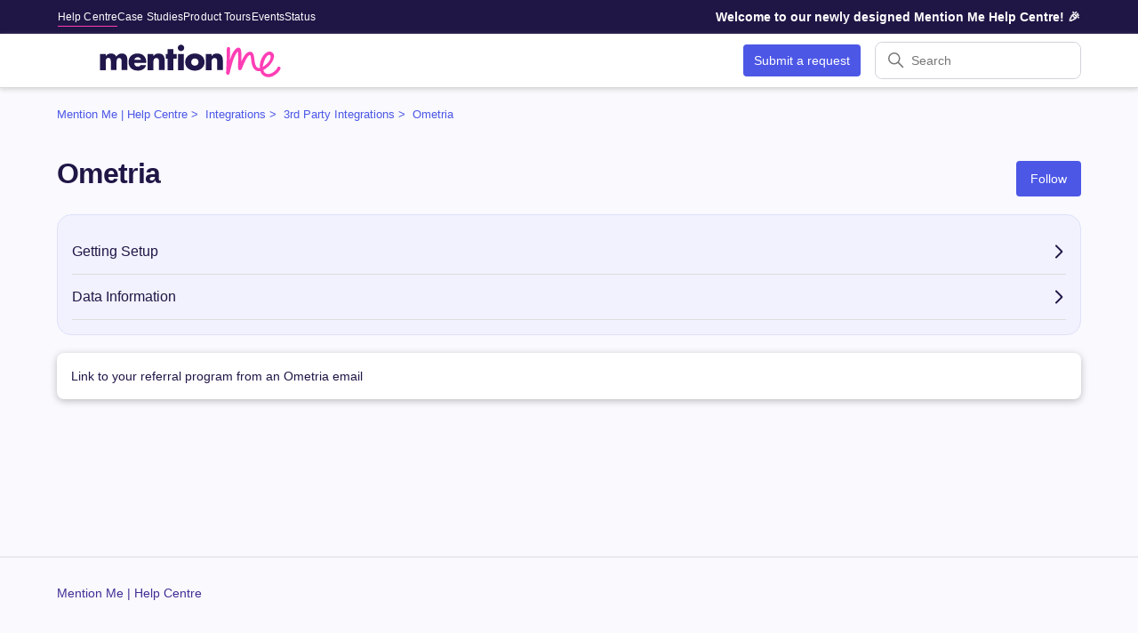

--- FILE ---
content_type: text/html; charset=utf-8
request_url: https://help.mention-me.com/hc/en-gb/sections/7744619146909-Ometria
body_size: 4316
content:
<!DOCTYPE html>
<html dir="ltr" lang="en-GB">
<head>
  <meta charset="utf-8" />
  <!-- v26831 -->


  <title>Ometria &ndash; Mention Me | Help Centre</title>

  

  <link rel="canonical" href="https://help.mention-me.com/hc/en-gb/sections/7744619146909-Ometria">
<link rel="alternate" hreflang="en-gb" href="https://help.mention-me.com/hc/en-gb/sections/7744619146909-Ometria">
<link rel="alternate" hreflang="x-default" href="https://help.mention-me.com/hc/en-gb/sections/7744619146909-Ometria">

  <link rel="stylesheet" href="//static.zdassets.com/hc/assets/application-f34d73e002337ab267a13449ad9d7955.css" media="all" id="stylesheet" />
  <link rel="stylesheet" type="text/css" href="/hc/theming_assets/9534045/360000491438/style.css?digest=29957740085789">

  <link rel="icon" type="image/x-icon" href="/hc/theming_assets/01JPHRBW72NTJDFACHVWD419XD">

    <script async src="https://www.googletagmanager.com/gtag/js?id=G-8RXPZDZSK9"></script>
<script>
  window.dataLayer = window.dataLayer || [];
  function gtag(){dataLayer.push(arguments);}
  gtag('js', new Date());
  gtag('config', 'G-8RXPZDZSK9');
</script>


  <meta content="width=device-width, initial-scale=1.0" name="viewport" />
<!-- Make the translated search clear button label available for use in JS -->
<!-- See buildClearSearchButton() in script.js -->
<script type="text/javascript">window.searchClearButtonLabelLocalized = "Clear search";</script>
<script type="text/javascript">
  // Load ES module polyfill only for browsers that don't support ES modules
  if (!(HTMLScriptElement.supports && HTMLScriptElement.supports('importmap'))) {
    document.write('<script async src="/hc/theming_assets/01J4PFD4GM20XVZ45K5C3P027H"><\/script>');
  }
</script>
<script type="importmap">
{
  "imports": {
    "new-request-form": "/hc/theming_assets/01JNKJ3DCSS0AR6SYJ630ACZY3",
    "flash-notifications": "/hc/theming_assets/01JC0VTHFKP3JJSH3F7HVDSRH8",
    "new-request-form-translations": "/hc/theming_assets/01JNKJ3DFT6QJM7HF44M86NABQ",
    "shared": "/hc/theming_assets/01JNKJ3DGG2C12TCKJ796FRXZS",
    "wysiwyg": "/hc/theming_assets/01J679NT8R2XWQEQFD71W49CAK"
  }
}
</script>
<script type="module">
  import { renderFlashNotifications } from "flash-notifications";

  const settings = {"brand_color":"rgba(32, 22, 70, 1)","brand_text_color":"rgba(32, 22, 70, 1)","text_color":"rgba(32, 22, 70, 1)","link_color":"rgba(76, 87, 230, 1)","hover_link_color":"rgba(9, 20, 160, 1)","visited_link_color":"rgba(76, 87, 230, 1)","background_color":"rgba(249, 249, 254, 1)","heading_font":"'Helvetica Neue', Arial, Helvetica, sans-serif","text_font":"'Helvetica Neue', Arial, Helvetica, sans-serif","logo":"/hc/theming_assets/01JPHR9QBDJSJQYHK738GMNA47","show_brand_name":true,"favicon":"/hc/theming_assets/01JPHRBW72NTJDFACHVWD419XD","homepage_background_image":"/hc/theming_assets/01J4PFD6TZPX3027W7SR28VGBV","community_background_image":"/hc/theming_assets/01J4PFD77QYFPJPVACHSSJVXQF","community_image":"/hc/theming_assets/01J4PFD7N63W4EPEEESNSF1PMK","instant_search":true,"scoped_kb_search":false,"scoped_community_search":false,"show_recent_activity":true,"show_articles_in_section":true,"show_article_author":false,"show_article_comments":false,"show_follow_article":false,"show_recently_viewed_articles":false,"show_related_articles":true,"show_article_sharing":false,"show_follow_section":true,"show_follow_post":true,"show_post_sharing":false,"show_follow_topic":false,"request_list_beta":false};
  const closeLabel = "Close"

  renderFlashNotifications(settings, closeLabel);
</script>

  
</head>
<body class="">
  
  
  

  <a class="skip-navigation" tabindex="1" href="#main-content">Skip to main content</a>
  <div class="notification-banner">
    <div class="notification-banner-contents">
    <ul class="marketing-nav">
      <li><a href="https://help.mention-me.com/hc">Help Centre</a></li>
      <li><a href="https://www.mention-me.com/resources?topic=case_studies">Case Studies</a></li>
      <li><a href="https://www.mention-me.com/product-demos">Product Tours</a></li>
      <li><a href="https://www.mention-me.com/the-inner-circle">Events</a></li>
      <li><a href="https://status.mention-me.com/">Status</a></li>
    </ul>
    <p>Welcome to our newly designed Mention Me Help Centre! <span>&#127881;</span><p>
    </div>
  </div>

<div style="background-color:#fff; box-shadow:0 3px 5px #d8d8d8; position:sticky; top:0px; z-index:999;">
<header class="header">
  <div class="logo">
    <a title="Home" href="/hc/en-gb">
      <img src="/hc/theming_assets/01JPHR9QBDJSJQYHK738GMNA47" alt="Mention Me | Help Centre Help Centre home page" />
      
      
    </a>
  </div>

  <div class="nav-wrapper-desktop">
    <nav class="user-nav" id="user-nav" aria-label="User navigation">
      <ul class="user-nav-list">
        <li class="submit-request-button"><a class="submit-a-request" href="/hc/en-gb/requests/new">Submit a request</a></li>
        <li>
        <div class="search-container">
         <svg xmlns="http://www.w3.org/2000/svg" width="12" height="12" focusable="false" viewBox="0 0 12 12" class="search-icon" aria-hidden="true">
         <circle cx="4.5" cy="4.5" r="4" fill="none" stroke="currentColor"/>
         <path stroke="currentColor" stroke-linecap="round" d="M11 11L7.5 7.5"/>
         </svg>
         <form role="search" class="search search-full" data-search="" data-instant="true" autocomplete="off" action="/hc/en-gb/search" accept-charset="UTF-8" method="get"><input type="hidden" name="utf8" value="&#x2713;" autocomplete="off" /><input type="search" name="query" id="query" placeholder="Search" autocomplete="off" aria-label="Search" /></form>
        </div>
        </li>
  </div>


  <div class="nav-wrapper-mobile">
    <button class="menu-button-mobile" aria-controls="user-nav-mobile" aria-expanded="false" aria-label="Toggle navigation menu">
      
      <svg xmlns="http://www.w3.org/2000/svg" width="16" height="16" focusable="false" viewBox="0 0 16 16" class="icon-menu">
        <path fill="none" stroke="currentColor" stroke-linecap="round" d="M1.5 3.5h13m-13 4h13m-13 4h13"/>
      </svg>
    </button>
    <nav class="menu-list-mobile" id="user-nav-mobile" aria-expanded="false">
      <ul class="menu-list-mobile-items">
        
          <li class="item">
            <a rel="nofollow" data-auth-action="signin" title="Opens a dialogue" role="button" href="https://mention-me.zendesk.com/access?brand_id=360000491438&amp;return_to=https%3A%2F%2Fhelp.mention-me.com%2Fhc%2Fen-gb%2Fsections%2F7744619146909-Ometria">
              Sign in
            </a>
          </li>
          <li class="nav-divider"></li>
        
        <li class="item"></li>
        <li class="item"><a class="submit-a-request" href="/hc/en-gb/requests/new">Submit a request</a></li>
        <li class="nav-divider"></li>
        
      </ul>
    </nav>
  </div>
    </div>


</header>


  <main role="main">
    <div class="container-divider"></div>
<div class="container">
  <div class="sub-nav">
    <nav aria-label="Current location">
  <ol class="breadcrumbs">
    
      <li>
        
          <a href="/hc/en-gb">Mention Me | Help Centre</a>
        
      </li>
    
      <li>
        
          <a href="/hc/en-gb/categories/360000988078-Integrations">Integrations</a>
        
      </li>
    
      <li>
        
          <a href="/hc/en-gb/sections/4856001325341-3rd-Party-Integrations">3rd Party Integrations</a>
        
      </li>
    
      <li>
        
          <a href="/hc/en-gb/sections/7744619146909-Ometria">Ometria</a>
        
      </li>
    
  </ol>
</nav>


  </div>

  <div class="section-container">
    <section id="main-content" class="section-content">
      <header class="page-header">
        <h1>Ometria</h1>
        
          <div class="section-subscribe"><div data-helper="subscribe" data-json="{&quot;item&quot;:&quot;section&quot;,&quot;url&quot;:&quot;/hc/en-gb/sections/7744619146909-Ometria/subscription.json?to=section&quot;,&quot;follow_label&quot;:&quot;Follow&quot;,&quot;unfollow_label&quot;:&quot;Unfollow&quot;,&quot;following_label&quot;:&quot;Following&quot;,&quot;can_subscribe&quot;:true,&quot;is_subscribed&quot;:false,&quot;options&quot;:[{&quot;label&quot;:&quot;New articles&quot;,&quot;url&quot;:&quot;/hc/en-gb/sections/7744619146909-Ometria/subscription.json?subscribe_to_grandchildren=false&quot;,&quot;selected&quot;:false},{&quot;label&quot;:&quot;New articles and comments&quot;,&quot;url&quot;:&quot;/hc/en-gb/sections/7744619146909-Ometria/subscription.json?subscribe_to_grandchildren=true&quot;,&quot;selected&quot;:false}]}"></div></div>
        
        
      </header>

      
        <ul class="section-list section-list-card">
          
          <li class="section-list-item">
              <a href="/hc/en-gb/sections/21663498264989-Getting-Setup">
                <span>Getting Setup</span>
                <svg xmlns="http://www.w3.org/2000/svg" width="16" height="16" focusable="false" viewBox="0 0 16 16" aria-hidden="true">
                  <path fill="none" stroke="currentColor" stroke-linecap="round" stroke-width="2" d="M5 14.5l6.1-6.1c.2-.2.2-.5 0-.7L5 1.5"/>
                </svg>
              </a>
            </li>
          
          <li class="section-list-item">
              <a href="/hc/en-gb/sections/21663458614301-Data-Information">
                <span>Data Information</span>
                <svg xmlns="http://www.w3.org/2000/svg" width="16" height="16" focusable="false" viewBox="0 0 16 16" aria-hidden="true">
                  <path fill="none" stroke="currentColor" stroke-linecap="round" stroke-width="2" d="M5 14.5l6.1-6.1c.2-.2.2-.5 0-.7L5 1.5"/>
                </svg>
              </a>
            </li>
          
        </ul>
      

      

      
        <ul class="article-list">
          
            <li class="article-list-item ">
              
              <a href="/hc/en-gb/articles/13612266235933-Link-to-your-referral-program-from-an-Ometria-email" class="article-list-link">Link to your referral program from an Ometria email</a>
              
            </li>
          
        </ul>
      

      

    </section>
  </div>
</div>

  </main>

  <footer class="footer">
  <div class="footer-inner">
    <a title="Home" href="/hc/en-gb">Mention Me | Help Centre</a>

    <div class="footer-language-selector">
      
    </div>
  </div>
</footer>



  <!-- / -->

  
  <script src="//static.zdassets.com/hc/assets/en-gb.0effdf09bde57a2e0f87.js"></script>
  

  <script type="text/javascript">
  /*

    Greetings sourcecode lurker!

    This is for internal Zendesk and legacy usage,
    we don't support or guarantee any of these values
    so please don't build stuff on top of them.

  */

  HelpCenter = {};
  HelpCenter.account = {"subdomain":"mention-me","environment":"production","name":"Mention Me"};
  HelpCenter.user = {"identifier":"da39a3ee5e6b4b0d3255bfef95601890afd80709","email":null,"name":"","role":"anonymous","avatar_url":"https://assets.zendesk.com/hc/assets/default_avatar.png","is_admin":false,"organizations":[],"groups":[]};
  HelpCenter.internal = {"asset_url":"//static.zdassets.com/hc/assets/","web_widget_asset_composer_url":"https://static.zdassets.com/ekr/snippet.js","current_session":{"locale":"en-gb","csrf_token":null,"shared_csrf_token":null},"usage_tracking":{"event":"section_viewed","data":"[base64]--da947e719feb963afdbb488b4a4301a1aedaeab6","url":"https://help.mention-me.com/hc/activity"},"current_record_id":null,"current_record_url":null,"current_record_title":null,"current_text_direction":"ltr","current_brand_id":360000491438,"current_brand_name":"Mention Me","current_brand_url":"https://mention-me.zendesk.com","current_brand_active":true,"current_path":"/hc/en-gb/sections/7744619146909-Ometria","show_autocomplete_breadcrumbs":true,"user_info_changing_enabled":false,"has_user_profiles_enabled":false,"has_end_user_attachments":true,"user_aliases_enabled":true,"has_anonymous_kb_voting":true,"has_multi_language_help_center":true,"show_at_mentions":false,"embeddables_config":{"embeddables_web_widget":true,"embeddables_help_center_auth_enabled":false,"embeddables_connect_ipms":false},"answer_bot_subdomain":"static","gather_plan_state":"subscribed","has_article_verification":true,"has_gather":true,"has_ckeditor":true,"has_community_enabled":false,"has_community_badges":true,"has_community_post_content_tagging":true,"has_gather_content_tags":true,"has_guide_content_tags":true,"has_user_segments":true,"has_answer_bot_web_form_enabled":false,"has_garden_modals":false,"theming_cookie_key":"hc-da39a3ee5e6b4b0d3255bfef95601890afd80709-2-preview","is_preview":false,"has_search_settings_in_plan":true,"theming_api_version":4,"theming_settings":{"brand_color":"rgba(32, 22, 70, 1)","brand_text_color":"rgba(32, 22, 70, 1)","text_color":"rgba(32, 22, 70, 1)","link_color":"rgba(76, 87, 230, 1)","hover_link_color":"rgba(9, 20, 160, 1)","visited_link_color":"rgba(76, 87, 230, 1)","background_color":"rgba(249, 249, 254, 1)","heading_font":"'Helvetica Neue', Arial, Helvetica, sans-serif","text_font":"'Helvetica Neue', Arial, Helvetica, sans-serif","logo":"/hc/theming_assets/01JPHR9QBDJSJQYHK738GMNA47","show_brand_name":true,"favicon":"/hc/theming_assets/01JPHRBW72NTJDFACHVWD419XD","homepage_background_image":"/hc/theming_assets/01J4PFD6TZPX3027W7SR28VGBV","community_background_image":"/hc/theming_assets/01J4PFD77QYFPJPVACHSSJVXQF","community_image":"/hc/theming_assets/01J4PFD7N63W4EPEEESNSF1PMK","instant_search":true,"scoped_kb_search":false,"scoped_community_search":false,"show_recent_activity":true,"show_articles_in_section":true,"show_article_author":false,"show_article_comments":false,"show_follow_article":false,"show_recently_viewed_articles":false,"show_related_articles":true,"show_article_sharing":false,"show_follow_section":true,"show_follow_post":true,"show_post_sharing":false,"show_follow_topic":false,"request_list_beta":false},"has_pci_credit_card_custom_field":true,"help_center_restricted":false,"is_assuming_someone_else":false,"flash_messages":[],"user_photo_editing_enabled":true,"user_preferred_locale":"en-gb","base_locale":"en-gb","login_url":"https://mention-me.zendesk.com/access?brand_id=360000491438\u0026return_to=https%3A%2F%2Fhelp.mention-me.com%2Fhc%2Fen-gb%2Fsections%2F7744619146909-Ometria","has_alternate_templates":true,"has_custom_statuses_enabled":true,"has_hc_generative_answers_setting_enabled":true,"has_generative_search_with_zgpt_enabled":false,"has_suggested_initial_questions_enabled":false,"has_guide_service_catalog":true,"has_service_catalog_search_poc":false,"has_service_catalog_itam":false,"has_csat_reverse_2_scale_in_mobile":false,"has_knowledge_navigation":false,"has_unified_navigation":false,"has_csat_bet365_branding":false,"version":"v26831","dev_mode":false};
</script>

  
  
  <script src="//static.zdassets.com/hc/assets/hc_enduser-2a5c7d395cc5df83aeb04ab184a4dcef.js"></script>
  <script type="text/javascript" src="/hc/theming_assets/9534045/360000491438/script.js?digest=29957740085789"></script>
  
</body>
</html>

--- FILE ---
content_type: text/javascript; charset=utf-8
request_url: https://help.mention-me.com/hc/theming_assets/9534045/360000491438/script.js?digest=29957740085789
body_size: 5307
content:
(function () {
  'use strict';

  // Key map
  const ENTER = 13;
  const ESCAPE = 27;

  function toggleNavigation(toggle, menu) {
    const isExpanded = menu.getAttribute("aria-expanded") === "true";
    menu.setAttribute("aria-expanded", !isExpanded);
    toggle.setAttribute("aria-expanded", !isExpanded);
  }

  function closeNavigation(toggle, menu) {
    menu.setAttribute("aria-expanded", false);
    toggle.setAttribute("aria-expanded", false);
    toggle.focus();
  }

  // Navigation

  window.addEventListener("DOMContentLoaded", () => {
    const menuButton = document.querySelector(".header .menu-button-mobile");
    const menuList = document.querySelector("#user-nav-mobile");

    menuButton.addEventListener("click", (event) => {
      event.stopPropagation();
      toggleNavigation(menuButton, menuList);
    });

    menuList.addEventListener("keyup", (event) => {
      if (event.keyCode === ESCAPE) {
        event.stopPropagation();
        closeNavigation(menuButton, menuList);
      }
    });

    // Toggles expanded aria to collapsible elements
    const collapsible = document.querySelectorAll(
      ".collapsible-nav, .collapsible-sidebar"
    );

    collapsible.forEach((element) => {
      const toggle = element.querySelector(
        ".collapsible-nav-toggle, .collapsible-sidebar-toggle"
      );

      element.addEventListener("click", () => {
        toggleNavigation(toggle, element);
      });

      element.addEventListener("keyup", (event) => {
        console.log("escape");
        if (event.keyCode === ESCAPE) {
          closeNavigation(toggle, element);
        }
      });
    });

    // If multibrand search has more than 5 help centers or categories collapse the list
    const multibrandFilterLists = document.querySelectorAll(
      ".multibrand-filter-list"
    );
    multibrandFilterLists.forEach((filter) => {
      if (filter.children.length > 6) {
        // Display the show more button
        const trigger = filter.querySelector(".see-all-filters");
        trigger.setAttribute("aria-hidden", false);

        // Add event handler for click
        trigger.addEventListener("click", (event) => {
          event.stopPropagation();
          trigger.parentNode.removeChild(trigger);
          filter.classList.remove("multibrand-filter-list--collapsed");
        });
      }
    });
  });

  const isPrintableChar = (str) => {
    return str.length === 1 && str.match(/^\S$/);
  };

  function Dropdown(toggle, menu) {
    this.toggle = toggle;
    this.menu = menu;

    this.menuPlacement = {
      top: menu.classList.contains("dropdown-menu-top"),
      end: menu.classList.contains("dropdown-menu-end"),
    };

    this.toggle.addEventListener("click", this.clickHandler.bind(this));
    this.toggle.addEventListener("keydown", this.toggleKeyHandler.bind(this));
    this.menu.addEventListener("keydown", this.menuKeyHandler.bind(this));
    document.body.addEventListener("click", this.outsideClickHandler.bind(this));

    const toggleId = this.toggle.getAttribute("id") || crypto.randomUUID();
    const menuId = this.menu.getAttribute("id") || crypto.randomUUID();

    this.toggle.setAttribute("id", toggleId);
    this.menu.setAttribute("id", menuId);

    this.toggle.setAttribute("aria-controls", menuId);
    this.menu.setAttribute("aria-labelledby", toggleId);

    this.menu.setAttribute("tabindex", -1);
    this.menuItems.forEach((menuItem) => {
      menuItem.tabIndex = -1;
    });

    this.focusedIndex = -1;
  }

  Dropdown.prototype = {
    get isExpanded() {
      return this.toggle.getAttribute("aria-expanded") === "true";
    },

    get menuItems() {
      return Array.prototype.slice.call(
        this.menu.querySelectorAll("[role='menuitem'], [role='menuitemradio']")
      );
    },

    dismiss: function () {
      if (!this.isExpanded) return;

      this.toggle.removeAttribute("aria-expanded");
      this.menu.classList.remove("dropdown-menu-end", "dropdown-menu-top");
      this.focusedIndex = -1;
    },

    open: function () {
      if (this.isExpanded) return;

      this.toggle.setAttribute("aria-expanded", true);
      this.handleOverflow();
    },

    handleOverflow: function () {
      var rect = this.menu.getBoundingClientRect();

      var overflow = {
        right: rect.left < 0 || rect.left + rect.width > window.innerWidth,
        bottom: rect.top < 0 || rect.top + rect.height > window.innerHeight,
      };

      if (overflow.right || this.menuPlacement.end) {
        this.menu.classList.add("dropdown-menu-end");
      }

      if (overflow.bottom || this.menuPlacement.top) {
        this.menu.classList.add("dropdown-menu-top");
      }

      if (this.menu.getBoundingClientRect().top < 0) {
        this.menu.classList.remove("dropdown-menu-top");
      }
    },

    focusByIndex: function (index) {
      if (!this.menuItems.length) return;

      this.menuItems.forEach((item, itemIndex) => {
        if (itemIndex === index) {
          item.tabIndex = 0;
          item.focus();
        } else {
          item.tabIndex = -1;
        }
      });

      this.focusedIndex = index;
    },

    focusFirstMenuItem: function () {
      this.focusByIndex(0);
    },

    focusLastMenuItem: function () {
      this.focusByIndex(this.menuItems.length - 1);
    },

    focusNextMenuItem: function (currentItem) {
      if (!this.menuItems.length) return;

      const currentIndex = this.menuItems.indexOf(currentItem);
      const nextIndex = (currentIndex + 1) % this.menuItems.length;

      this.focusByIndex(nextIndex);
    },

    focusPreviousMenuItem: function (currentItem) {
      if (!this.menuItems.length) return;

      const currentIndex = this.menuItems.indexOf(currentItem);
      const previousIndex =
        currentIndex <= 0 ? this.menuItems.length - 1 : currentIndex - 1;

      this.focusByIndex(previousIndex);
    },

    focusByChar: function (currentItem, char) {
      char = char.toLowerCase();

      const itemChars = this.menuItems.map((menuItem) =>
        menuItem.textContent.trim()[0].toLowerCase()
      );

      const startIndex =
        (this.menuItems.indexOf(currentItem) + 1) % this.menuItems.length;

      // look up starting from current index
      let index = itemChars.indexOf(char, startIndex);

      // if not found, start from start
      if (index === -1) {
        index = itemChars.indexOf(char, 0);
      }

      if (index > -1) {
        this.focusByIndex(index);
      }
    },

    outsideClickHandler: function (e) {
      if (
        this.isExpanded &&
        !this.toggle.contains(e.target) &&
        !e.composedPath().includes(this.menu)
      ) {
        this.dismiss();
        this.toggle.focus();
      }
    },

    clickHandler: function (event) {
      event.stopPropagation();
      event.preventDefault();

      if (this.isExpanded) {
        this.dismiss();
        this.toggle.focus();
      } else {
        this.open();
        this.focusFirstMenuItem();
      }
    },

    toggleKeyHandler: function (e) {
      const key = e.key;

      switch (key) {
        case "Enter":
        case " ":
        case "ArrowDown":
        case "Down": {
          e.stopPropagation();
          e.preventDefault();

          this.open();
          this.focusFirstMenuItem();
          break;
        }
        case "ArrowUp":
        case "Up": {
          e.stopPropagation();
          e.preventDefault();

          this.open();
          this.focusLastMenuItem();
          break;
        }
        case "Esc":
        case "Escape": {
          e.stopPropagation();
          e.preventDefault();

          this.dismiss();
          this.toggle.focus();
          break;
        }
      }
    },

    menuKeyHandler: function (e) {
      const key = e.key;
      const currentElement = this.menuItems[this.focusedIndex];

      if (e.ctrlKey || e.altKey || e.metaKey) {
        return;
      }

      switch (key) {
        case "Esc":
        case "Escape": {
          e.stopPropagation();
          e.preventDefault();

          this.dismiss();
          this.toggle.focus();
          break;
        }
        case "ArrowDown":
        case "Down": {
          e.stopPropagation();
          e.preventDefault();

          this.focusNextMenuItem(currentElement);
          break;
        }
        case "ArrowUp":
        case "Up": {
          e.stopPropagation();
          e.preventDefault();
          this.focusPreviousMenuItem(currentElement);
          break;
        }
        case "Home":
        case "PageUp": {
          e.stopPropagation();
          e.preventDefault();
          this.focusFirstMenuItem();
          break;
        }
        case "End":
        case "PageDown": {
          e.stopPropagation();
          e.preventDefault();
          this.focusLastMenuItem();
          break;
        }
        case "Tab": {
          if (e.shiftKey) {
            e.stopPropagation();
            e.preventDefault();
            this.dismiss();
            this.toggle.focus();
          } else {
            this.dismiss();
          }
          break;
        }
        default: {
          if (isPrintableChar(key)) {
            e.stopPropagation();
            e.preventDefault();
            this.focusByChar(currentElement, key);
          }
        }
      }
    },
  };

  // Drodowns

  window.addEventListener("DOMContentLoaded", () => {
    const dropdowns = [];
    const dropdownToggles = document.querySelectorAll(".dropdown-toggle");

    dropdownToggles.forEach((toggle) => {
      const menu = toggle.nextElementSibling;
      if (menu && menu.classList.contains("dropdown-menu")) {
        dropdowns.push(new Dropdown(toggle, menu));
      }
    });
  });

  // Share

  window.addEventListener("DOMContentLoaded", () => {
    const links = document.querySelectorAll(".share a");
    links.forEach((anchor) => {
      anchor.addEventListener("click", (event) => {
        event.preventDefault();
        window.open(anchor.href, "", "height = 500, width = 500");
      });
    });
  });

  // Vanilla JS debounce function, by Josh W. Comeau:
  // https://www.joshwcomeau.com/snippets/javascript/debounce/
  function debounce(callback, wait) {
    let timeoutId = null;
    return (...args) => {
      window.clearTimeout(timeoutId);
      timeoutId = window.setTimeout(() => {
        callback.apply(null, args);
      }, wait);
    };
  }

  // Define variables for search field
  let searchFormFilledClassName = "search-has-value";
  let searchFormSelector = "form[role='search']";

  // Clear the search input, and then return focus to it
  function clearSearchInput(event) {
    event.target
      .closest(searchFormSelector)
      .classList.remove(searchFormFilledClassName);

    let input;
    if (event.target.tagName === "INPUT") {
      input = event.target;
    } else if (event.target.tagName === "BUTTON") {
      input = event.target.previousElementSibling;
    } else {
      input = event.target.closest("button").previousElementSibling;
    }
    input.value = "";
    input.focus();
  }

  // Have the search input and clear button respond
  // when someone presses the escape key, per:
  // https://twitter.com/adambsilver/status/1152452833234554880
  function clearSearchInputOnKeypress(event) {
    const searchInputDeleteKeys = ["Delete", "Escape"];
    if (searchInputDeleteKeys.includes(event.key)) {
      clearSearchInput(event);
    }
  }

  // Create an HTML button that all users -- especially keyboard users --
  // can interact with, to clear the search input.
  // To learn more about this, see:
  // https://adrianroselli.com/2019/07/ignore-typesearch.html#Delete
  // https://www.scottohara.me/blog/2022/02/19/custom-clear-buttons.html
  function buildClearSearchButton(inputId) {
    const button = document.createElement("button");
    button.setAttribute("type", "button");
    button.setAttribute("aria-controls", inputId);
    button.classList.add("clear-button");
    const buttonLabel = window.searchClearButtonLabelLocalized;
    const icon = `<svg xmlns='http://www.w3.org/2000/svg' width='12' height='12' focusable='false' role='img' viewBox='0 0 12 12' aria-label='${buttonLabel}'><path stroke='currentColor' stroke-linecap='round' stroke-width='2' d='M3 9l6-6m0 6L3 3'/></svg>`;
    button.innerHTML = icon;
    button.addEventListener("click", clearSearchInput);
    button.addEventListener("keyup", clearSearchInputOnKeypress);
    return button;
  }

  // Append the clear button to the search form
  function appendClearSearchButton(input, form) {
    const searchClearButton = buildClearSearchButton(input.id);
    form.append(searchClearButton);
    if (input.value.length > 0) {
      form.classList.add(searchFormFilledClassName);
    }
  }

  // Add a class to the search form when the input has a value;
  // Remove that class from the search form when the input doesn't have a value.
  // Do this on a delay, rather than on every keystroke.
  const toggleClearSearchButtonAvailability = debounce((event) => {
    const form = event.target.closest(searchFormSelector);
    form.classList.toggle(
      searchFormFilledClassName,
      event.target.value.length > 0
    );
  }, 200);

  // Search

  window.addEventListener("DOMContentLoaded", () => {
    // Set up clear functionality for the search field
    const searchForms = [...document.querySelectorAll(searchFormSelector)];
    const searchInputs = searchForms.map((form) =>
      form.querySelector("input[type='search']")
    );
    searchInputs.forEach((input) => {
      appendClearSearchButton(input, input.closest(searchFormSelector));
      input.addEventListener("keyup", clearSearchInputOnKeypress);
      input.addEventListener("keyup", toggleClearSearchButtonAvailability);
    });
  });

  const key = "returnFocusTo";

  function saveFocus() {
    const activeElementId = document.activeElement.getAttribute("id");
    sessionStorage.setItem(key, "#" + activeElementId);
  }

  function returnFocus() {
    const returnFocusTo = sessionStorage.getItem(key);
    if (returnFocusTo) {
      sessionStorage.removeItem("returnFocusTo");
      const returnFocusToEl = document.querySelector(returnFocusTo);
      returnFocusToEl && returnFocusToEl.focus && returnFocusToEl.focus();
    }
  }

  // Forms

  window.addEventListener("DOMContentLoaded", () => {
    // In some cases we should preserve focus after page reload
    returnFocus();

    // show form controls when the textarea receives focus or back button is used and value exists
    const commentContainerTextarea = document.querySelector(
      ".comment-container textarea"
    );
    const commentContainerFormControls = document.querySelector(
      ".comment-form-controls, .comment-ccs"
    );

    if (commentContainerTextarea) {
      commentContainerTextarea.addEventListener(
        "focus",
        function focusCommentContainerTextarea() {
          commentContainerFormControls.style.display = "block";
          commentContainerTextarea.removeEventListener(
            "focus",
            focusCommentContainerTextarea
          );
        }
      );

      if (commentContainerTextarea.value !== "") {
        commentContainerFormControls.style.display = "block";
      }
    }

    // Expand Request comment form when Add to conversation is clicked
    const showRequestCommentContainerTrigger = document.querySelector(
      ".request-container .comment-container .comment-show-container"
    );
    const requestCommentFields = document.querySelectorAll(
      ".request-container .comment-container .comment-fields"
    );
    const requestCommentSubmit = document.querySelector(
      ".request-container .comment-container .request-submit-comment"
    );

    if (showRequestCommentContainerTrigger) {
      showRequestCommentContainerTrigger.addEventListener("click", () => {
        showRequestCommentContainerTrigger.style.display = "none";
        Array.prototype.forEach.call(requestCommentFields, (element) => {
          element.style.display = "block";
        });
        requestCommentSubmit.style.display = "inline-block";

        if (commentContainerTextarea) {
          commentContainerTextarea.focus();
        }
      });
    }

    // Mark as solved button
    const requestMarkAsSolvedButton = document.querySelector(
      ".request-container .mark-as-solved:not([data-disabled])"
    );
    const requestMarkAsSolvedCheckbox = document.querySelector(
      ".request-container .comment-container input[type=checkbox]"
    );
    const requestCommentSubmitButton = document.querySelector(
      ".request-container .comment-container input[type=submit]"
    );

    if (requestMarkAsSolvedButton) {
      requestMarkAsSolvedButton.addEventListener("click", () => {
        requestMarkAsSolvedCheckbox.setAttribute("checked", true);
        requestCommentSubmitButton.disabled = true;
        requestMarkAsSolvedButton.setAttribute("data-disabled", true);
        requestMarkAsSolvedButton.form.submit();
      });
    }

    // Change Mark as solved text according to whether comment is filled
    const requestCommentTextarea = document.querySelector(
      ".request-container .comment-container textarea"
    );

    const usesWysiwyg =
      requestCommentTextarea &&
      requestCommentTextarea.dataset.helper === "wysiwyg";

    function isEmptyPlaintext(s) {
      return s.trim() === "";
    }

    function isEmptyHtml(xml) {
      const doc = new DOMParser().parseFromString(`<_>${xml}</_>`, "text/xml");
      const img = doc.querySelector("img");
      return img === null && isEmptyPlaintext(doc.children[0].textContent);
    }

    const isEmpty = usesWysiwyg ? isEmptyHtml : isEmptyPlaintext;

    if (requestCommentTextarea) {
      requestCommentTextarea.addEventListener("input", () => {
        if (isEmpty(requestCommentTextarea.value)) {
          if (requestMarkAsSolvedButton) {
            requestMarkAsSolvedButton.innerText =
              requestMarkAsSolvedButton.getAttribute("data-solve-translation");
          }
        } else {
          if (requestMarkAsSolvedButton) {
            requestMarkAsSolvedButton.innerText =
              requestMarkAsSolvedButton.getAttribute(
                "data-solve-and-submit-translation"
              );
          }
        }
      });
    }

    const selects = document.querySelectorAll(
      "#request-status-select, #request-organization-select"
    );

    selects.forEach((element) => {
      element.addEventListener("change", (event) => {
        event.stopPropagation();
        saveFocus();
        element.form.submit();
      });
    });

    // Submit requests filter form on search in the request list page
    const quickSearch = document.querySelector("#quick-search");
    if (quickSearch) {
      quickSearch.addEventListener("keyup", (event) => {
        if (event.keyCode === ENTER) {
          event.stopPropagation();
          saveFocus();
          quickSearch.form.submit();
        }
      });
    }

    // Submit organization form in the request page
    const requestOrganisationSelect = document.querySelector(
      "#request-organization select"
    );

    if (requestOrganisationSelect) {
      requestOrganisationSelect.addEventListener("change", () => {
        requestOrganisationSelect.form.submit();
      });

      requestOrganisationSelect.addEventListener("click", (e) => {
        // Prevents Ticket details collapsible-sidebar to close on mobile
        e.stopPropagation();
      });
    }

    // If there are any error notifications below an input field, focus that field
    const notificationElm = document.querySelector(".notification-error");
    if (
      notificationElm &&
      notificationElm.previousElementSibling &&
      typeof notificationElm.previousElementSibling.focus === "function"
    ) {
      notificationElm.previousElementSibling.focus();
    }
  });

})();

// This was added by Joe Saunderson on 17/12/24 for Ibrahim Rangel
// Any questions, hit me up on Slack!
document.addEventListener('DOMContentLoaded', function() {
  // Fetch the contents of the element with "contents" ID
  var contentsElement = document.getElementById("contents");
  var mainContentElement = document.querySelector(".article-content");
  var rawContent = contentsElement.innerHTML;
  
  // Container for the table of contents
  var toc = "<h2>Table of Contents</h2>";
  toc += "<ul class='toc-list'>";  // Added class for styling

  // Select all headings inside the "main-content" element
  var headings = mainContentElement.querySelectorAll("h1, h2, h3");
  console.log(headings);
  
  // If we've got no headings, do nothing
  if (headings.length === 0) {
    return;
  }
  
  // Create list items for each heading
  headings.forEach(function (heading) {
    // Don't add an item for empty headings
    if (heading.textContent === "") {
      return;
    }
    
    // Check if the heading already has an ID; if not, create one
    var id = heading.id;
    
    if (!id) {
      id = heading.textContent.replace(/\s+/g, '-').toLowerCase();
      heading.setAttribute('id', id);
    }

    // Determine the level of the heading for proper indenting
    var level = parseInt(heading.tagName.slice(1)); // Get the number from 'h1', 'h2', etc.

    // Append list item to toc with a link to the heading and inline style for indentation
    toc += '<li class="toc-list-heading toc-list-heading-level-' + level + '"><a href="#' + id + '">' + heading.textContent + '</a></li>';
  });

  // Close the TOC list
  toc += "</ul>";

  // Insert the table of contents back into the element
  contentsElement.innerHTML = toc;
});


--- FILE ---
content_type: image/svg+xml
request_url: https://help.mention-me.com/hc/theming_assets/01JPHR9QBDJSJQYHK738GMNA47
body_size: 785
content:
<svg viewBox="0 0 687 125" xmlns="http://www.w3.org/2000/svg" id="Layer_1"><defs><style>.cls-1{fill:#ff3eb5;}.cls-2{fill:#21174b;}</style></defs><g><path d="M22.3,36.4H.6v61.2H22.3v-29.3c0-6.8,0-17.2,9.7-17.2s9.7,10.4,9.7,17.2v29.2h21.7v-29.2c0-7.3,.4-16.7,10.4-16.7,9.2,0,8.9,10.4,8.9,16.7v29.2h21.7V58.5c0-14.1-5.4-24.2-20.9-24.2-8.3,0-16.6,4.1-20.7,11.7-4.4-8.1-12-11.7-20.9-11.7-7.9,0-14.2,2.9-19.3,9.7h-.2v-7.7s-.1,0-.1,.1Z" class="cls-2"/><path d="M131.2,58.1c1.3-6.3,6.6-9.7,12.9-9.7,5.8,0,11.2,3.8,12.3,9.7h-25.2Zm45.3,10.2c0-20.9-12.3-34-33.5-34-19.9,0-33.9,12.3-33.9,32.7s15.1,32.5,35.4,32.5c7,0,13.9-1.7,19.6-5.1,5.6-3.5,9.9-8.7,11.6-15.9h-20.9c-2.3,4.1-5.7,5.6-10.3,5.6-8.9,0-13.6-4.8-13.6-13.6h45.6v-2.2Z" class="cls-2"/><path d="M203.4,36.4h-21.7v61.2h21.7v-31.8c0-7.6,2.5-14.2,11.3-14.2,10.7,0,9.8,10.3,9.8,16.1v29.8h21.7V59.8c0-15-6.6-25.4-23-25.4-8.5,0-14.5,2.5-19.6,9.9h-.2v-7.9Z" class="cls-2"/><polygon points="279.4 54.2 291.7 54.2 291.7 36.4 279.4 36.4 279.4 18.1 257.7 18.1 257.7 36.4 250.7 36.4 250.7 54.2 257.7 54.2 257.7 97.6 279.4 97.6 279.4 54.2" class="cls-2"/><path d="M319.1,36.4h-21.7v61.2h21.7V36.4ZM308.3,.8c-6.7,0-12.2,5.5-12.2,12.2s5.5,12.2,12.2,12.2,12.2-5.5,12.2-12.2c-.1-6.7-5.5-12.2-12.2-12.2" class="cls-2"/><path d="M361,34.4c-19.7,0-36.8,11.8-36.8,32.7s17.3,32.5,36.8,32.5,36.8-11.8,36.8-32.5-17.1-32.7-36.8-32.7m0,18.8c8.8,0,13.9,6.3,13.9,13.8s-5.1,13.7-13.9,13.7-13.9-6-13.9-13.7c-.1-7.4,5.1-13.8,13.9-13.8" class="cls-2"/><path d="M424.5,36.4h-21.7v61.2h21.7v-31.8c0-7.6,2.5-14.2,11.3-14.2,10.7,0,9.8,10.3,9.8,16.1v29.8h21.7V59.8c0-15-6.6-25.4-23-25.4-8.5,0-14.5,2.5-19.6,9.9h-.2v-7.9h0Z" class="cls-2"/></g><path d="M686.1,88.3c-.7-2-2.2-3.6-4.6-4.1-2-.4-4.3,.3-5.6,1.9-.8,1-1.3,2.2-1.8,3.3-2.7,5.9-8,10.6-13.1,14.5-4.9,3.7-10.3,6.9-16.3,7.8-18.5,3.6-22.9-12.1-23.3-14.1,0-.1-.1-.2-.1-.4,17.4-8.8,37.7-29.7,40.3-49.5,2-15.8-12.2-25.4-26.9-17.9-20,12.2-27.8,36.7-27.2,59.4-7.3,1.6-12.4-2.9-15.2-9.2-5.1-10.9-4.5-23.4-6.8-35-.7-4.1-1.6-8.3-4-11.9-3-4.5-8.7-6.2-13.9-5.2-14.6,3.2-23.7,23.8-29.7,36.2,.1-10.9,.1-21.8-.5-32.7-.3-4.6-.5-9.3-2.5-13.5-1.6-4.2-5.6-6.1-9.7-5.8-2,.2-3.9,1-5.6,2.2-13.3,9.6-20.3,29.2-25.5,44.1,.3-14.3,.5-28.1,.6-42.4,0-4.1-3.2-6.6-6.5-6.3-7.2,.9-5.6,7.5-5.9,12.8-.2,27.3-.9,54.5-2.4,81.7,0,2.8-.4,5.9,1.2,8.4,2.2,3.8,8.1,3.8,10.5,.1,2.1-3.5,2.4-7.8,3.5-11.7,5.7-22.5,12.5-54.6,27.6-72.9,.7-.8,2-.4,2.1,.6,1.7,20,.4,40.2,.5,60.3-.4,8.5,8.3,12.6,13.2,5,2.1-3.3,3.1-7,4.6-10.6,3.4-8.6,7.1-17.1,11.4-25.3,2.3-3.9,7.1-12.9,12.2-16.6,2.2-1.6,5.4-.4,6.1,2.2,.7,2.7,.9,5.5,1.4,8.1,1.5,9.5,1.8,19.3,5.1,28.4,4.6,13.7,15.1,23.9,30.4,21,2.1,7.3,6.5,14,13.1,17.9,4.8,3.1,10.7,4.8,16.4,5,8.1,.5,15.9-1.8,22.7-6.1,7.1-4.3,13.8-9.8,18.9-16.4,2-3,4.7-5.9,5.4-9.5,.3-1.3,.3-2.5-.1-3.8Zm-115.1-48.4s.1,0,0,0h0q.1,0,0,0Zm69.7,.3c3.4-1.5,7.4,.7,8,4.3,1.3,7.4-1.2,22.2-30,41.3h0c0-.1,6-38.7,22-45.6Z" class="cls-1"/></svg>